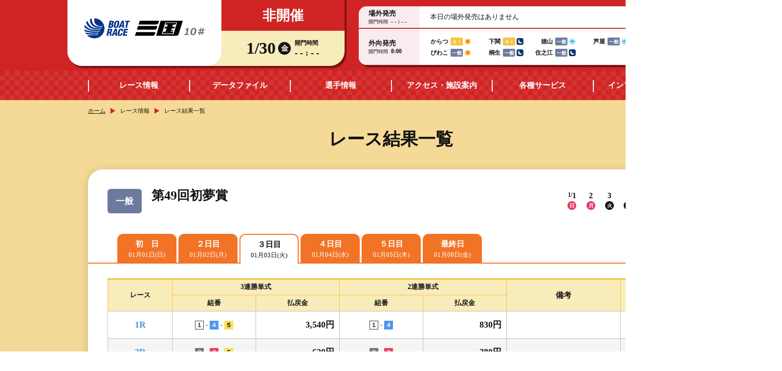

--- FILE ---
content_type: text/html; charset=UTF-8
request_url: https://www.boatrace-mikuni.jp/modules/raceinfo/?page=index_resultlist&resultday=20230103
body_size: 38277
content:


<!DOCTYPE html>
<html lang="ja">
	<head>
		<meta charset="UTF-8" />
				<!-- 20230925追加 -->
		<!-- Google Tag Manager -->
		<script>(function(w,d,s,l,i){w[l]=w[l]||[];w[l].push({'gtm.start':
		new Date().getTime(),event:'gtm.js'});var f=d.getElementsByTagName(s)[0],
		j=d.createElement(s),dl=l!='dataLayer'?'&l='+l:'';j.async=true;j.src=
		'https://www.googletagmanager.com/gtm.js?id='+i+dl;f.parentNode.insertBefore(j,f);
		})(window,document,'script','dataLayer','GTM-P8KDMD7');</script>
		<!-- End Google Tag Manager -->
		<!-- 20230925追加 -->

		<title>ボートレース三国 Official Site - レース結果一覧</title>
		<!-- <meta name="viewport" content="width=device-width,initial-scale=1"> -->
		<meta name="viewport" content="width=1600px">
		<meta name="description" content="BOAT RACE 三国公式サイト。レース情報から最新のトピックスまでファン必見の情報が満載です。" />
		<meta name="keywords" content="三国競艇,競艇,kyotei,kyoutei,競艇場,boatrace,boat,ボートレース三国,ボートレース,三国,ボートレース場,福井" />

		<meta name="author" content="BoatRace Mikuni" lang="ja" />
		<meta name="copyright" content="© BOATRACE MIKUNI. All rights reserved." />
		<meta name="robots" content="INDEX,FOLLOW" />
		<meta http-equiv="X-UA-Compatible" content="IE=edge,chrome=1" />
		<meta name="format-detection" content="telephone=no" />

		<link rel="shortcut icon" type="image/x-icon" href="/favicon.ico" />
		<link rel="shortcut icon" type="image/x-icon" href="/apple-touch-icon.png" />
		
		<link rel="stylesheet" href="/common_layout/css/color.css?ver=1.0.16">
		<link rel="stylesheet" href="/common_layout/css/font.css?ver=1.0.16">
		<link rel="stylesheet" href="/resources/assets/css/reset.css?ver=1.0.16">
		<link rel="stylesheet" href="/resources/assets/css/common_parts.css?ver=1.0.16">
		<link rel="stylesheet" href="/resources/assets/css/common10.css?ver=1.0.16">
		<link rel="stylesheet" href="/resources/assets/css/main.min.css?ver=1.0.16">
		  <link rel="stylesheet" href="/modules/raceinfo/css/resultlist.css?ver=1.0.16">		
		<script src="/resources/assets/js/jquery-3.6.0.min.js"></script>
		<script src="/resources/assets/js/common10.js?ver=1.0.1"></script>
		<script src="/resources/assets/js/slick.js?ver=1.0.1"></script>
		
	</head>

	<body class="race-open body_raceinfo_resultlist">
		<!-- 20230925追加 -->
		<!-- Google Tag Manager (noscript) -->
		<noscript><iframe src='https://www.googletagmanager.com/ns.html?id=GTM-P8KDMD7'height='0' width='0' style='display:none;visibility:hidden'></iframe></noscript>
		<!-- End Google Tag Manager (noscript) -->
		<!-- 20230925追加 -->

		<!-- ▼▼▼ コンテンツのヘッダー(共通部分) ▼▼▼ -->
		<header class="w_fill">
			<div class="c_header_info_wrapper">
				<div class="c_header_info w_content">
					<div class="c_header_left_block state-close">
						<!-- ★★★ ヘッダLogo ★★★ -->
													<div class="c_header_jo_logo"><a class="header_jo_logo" href="/"><img src="/cdn/pc/images/common/img_logo_header.png" alt="BOATRACE 三国"></a>BOATRACE 三国</div>
												<!-- ★★★ 今日の日付と開催状況 ★★★ -->
						<div class="c_header_dateinfo">
							<div class="c_header_dateinfo_state">非開催</div>
							<div class="c_header_dateinfo_block"><div class="c_header_date"  ><span class="item_date">1/30</span><span class="item_weekday days-state-5">金</span></div><div class="c_header_kaimon"><span class="kaimon_ttl">開門時間</span><span class="kaimon_time">- - : - -</span></div></div>
													</div>
					</div>

					<div class="c_header_right_block">
					<!-- ★★★ 発売情報 ★★★ -->
					
<!-- ▼▼▼ 発売エリアレイアウト生成 ▼▼▼ -->
<div class="c_header_hatsubai">
    <div class="hatsubai_block jogai">
        <div class="hatsubai_header">
            <span class="item_title">場外発売</span>
            <div class="item_kaimon">開門時間<span class="item_time">- - : - -</span></div>
        </div>
        <div class="hatsubai_data">
            <ul class="hatsubai_data_list">
                <li class="__nodata">本日の場外発売はありません</li>            </ul>
        </div>
    </div>
    <div class="hatsubai_block sotomuke">
        <div class="hatsubai_header">
            <span class="item_title">外向発売</span>
            <div class="item_kaimon">開門時間<span class="item_time">8:00</span></div>
        </div>
        <div class="hatsubai_data">
            <ul class="hatsubai_data_list">
                			<li>
                <span class="item_jo">からつ</span>
                <span class="par-ico_grade col-G1">ＧⅠ</span>
				<i class='mark is-day'></i>
				
			</li>			<li>
                <span class="item_jo">下関</span>
                <span class="par-ico_grade col-G1">ＧⅠ</span>
				<i class='mark is-nighter'></i>
				
			</li>			<li>
                <span class="item_jo">徳山</span>
                <span class="par-ico_grade col-IP">一般</span>
				<i class='mark is-morning'></i>
				
			</li>			<li>
                <span class="item_jo">芦屋</span>
                <span class="par-ico_grade col-IP">一般</span>
				<i class='mark is-morning'></i>
				
			</li>			<li>
                <span class="item_jo">浜名湖</span>
                <span class="par-ico_grade col-IP">一般</span>
				<i class='mark is-day'></i>
				<i class='mark is-lady'></i>
			</li>			<li>
                <span class="item_jo">びわこ</span>
                <span class="par-ico_grade col-IP">一般</span>
				<i class='mark is-day'></i>
				
			</li>			<li>
                <span class="item_jo">桐生</span>
                <span class="par-ico_grade col-IP">一般</span>
				<i class='mark is-nighter'></i>
				
			</li>			<li>
                <span class="item_jo">住之江</span>
                <span class="par-ico_grade col-IP">一般</span>
				<i class='mark is-nighter'></i>
				
			</li>            </ul>
        </div>
    </div>
</div>
<!-- ▲▲▲ 発売エリアレイアウト生成 ▲▲▲ -->					</div>
				</div>
			</div>
			<!-- ★★★ ヘッダーメニュー ★★★ -->
			<div class="w_fill c_header_menu">
				<div  class="w_content">
					<div class="c_header_menu_wrapper">
						<div class="c_header_menu_main_block"> 
<div class="ctg_menu_title_wrapper"><span class="ctg_menu_title">レース情報</span></div> 
<div class="header_menu_list header_menu_raceinfo"> 
<ul class="ctg_raceinfo"> 
<li><a href="/modules/cal/">開催日程</a></li> 
<li><a href="/modules/raceinfo/">シリーズインデックス</a></li> 
<li><a href="/modules/raceinfo/?page=index_assen">出場予定選手データ</a></li> 
<li><a href="/modules/raceinfo/?page=index_tenbo">レース展望</a></li> 
<li><a href="/modules/raceinfo/?page=index_raceindex">レース一覧</a></li> 
<li><a href="/modules/raceinfo/?page=index_resultlist">レース結果一覧</a></li> 
<li><a href="/modules/raceinfo/?page=index_pdf">出走表・前日予想PDF</a></li> 
<li><a href="/modules/raceinfo/?page=index_timerank">モーター抽選結果・<br>前検タイムランキング</a></li> 
<li><a href="/modules/raceinfo/?page=index_tokutenrank">得点率ランキング</a></li> 
<li><a href="/modules/raceinfo/?page=index_racecourse">進入コース別選手成績</a></li> 
<li><a href="/modules/raceinfo/?page=index_konsetsu">今節の進入コース別成績・<br>決まり手</a></li> 
<li><a href="http://www.mikuniks-web.jp/races/" rel="noopener" target="_blank">三国専属記者の<br>直前予想</a></li> 
</ul> 
<div class="header_menu_list_boat"></div> 
</div> 
</div> 
<div class="c_header_menu_main_block"> 
<div class="ctg_menu_title_wrapper"><span class="ctg_menu_title">データファイル</span></div> 
<div class="header_menu_list header_menu_datafile"> 
<ul class="ctg_datafile"> 
<li><a href="/modules/datafile/">モーターデータ</a></li> 
<li><a href="/modules/datafile/?page=index_boat">ボートデータ</a></li> 
<li><a href="/modules/datafile/?page=index_deme">出目データ・<br>高配当ランキング</a></li> 
<li><a href="/modules/datafile/?page=index_suimen">水面特性・<br>進入コース別情報</a></li> 
<li><a href="/modules/datafile/?page=index_kikaku">企画レース</a></li> 
</ul> 
<div class="header_menu_list_boat"></div> 
</div> 
</div> 
<div class="c_header_menu_main_block"> 
<div class="ctg_menu_title_wrapper"><span class="ctg_menu_title">選手情報</span></div> 
<div class="header_menu_list header_menu_racers"> 
<ul class="ctg_racers"> 
<li><a href="/modules/racers/">福井支部選手一覧</a></li> 
<li><a href="/modules/racers/?page=index_shibu_winner">福井支部選手優勝実績</a></li> 
<li><a href="/modules/racers/?page=index_youngracer">ヤングレーサー</a></li> 
<li><a href="/modules/racers/?page=index_syokin">賞金ランキング</a></li> 
<li><a href="https://www.boatrace.jp/owpc/pc/data/racersearch/index" rel="noopener" target="_blank">選手検索</a></li> 
</ul> 
<div class="header_menu_list_boat"></div> 
</div> 
</div> 
<div class="c_header_menu_main_block"> 
<div class="ctg_menu_title_wrapper"><span class="ctg_menu_title">アクセス・施設案内</span></div> 
<div class="header_menu_list header_menu_access"> 
<ul class="ctg_access"> 
<li><a href="/modules/access/">所在地・アクセス</a></li> 
<li><a href="/modules/access/?page=index_facility">施設案内</a></li> 
<li><a href="/modules/access/?page=index_enjoy_boatrace">ボートレースの楽しみ方</a></li> 
<li><a href="/modules/access/?page=index_dining">食堂紹介</a></li> 
<li><a href="/modules/access/?page=index_mikuni_guide">ボートレース三国 周辺ガイド</a></li> 
<li><a href="/modules/access/?page=index_kaniaruki">ちょこっと「かに歩き」</a></li> 
</ul> 
<div class="header_menu_list_boat"></div> 
</div> 
</div> 
<div class="c_header_menu_main_block"> 
<div class="ctg_menu_title_wrapper"><span class="ctg_menu_title">各種サービス</span></div> 
<div class="header_menu_list header_menu_service"> 
<ul class="ctg_service"> 
<li><a href="/modules/service/">三国ボートポイントカード</a></li> 
<li><a href="https://www.mikuniks.co.jp/" rel="noopener" target="_blank">電話投票キャンペーン</a></li> 
<li><a href="/modules/service/?page=index_telservice">テレフォンサービス</a></li> 
<li><a href="/modules/entry/magazine/">メールマガジン</a></li> 
<li><a href="/modules/news/?page=index_event">イベント・ファンサービス</a></li> 
<li><a href="/modules/service/?page=index_faq">よくある質問</a></li> 
</ul> 
<div class="header_menu_list_boat"></div> 
</div> 
</div> 
<div class="c_header_menu_main_block"> 
<div class="ctg_menu_title_wrapper"><span class="ctg_menu_title link_menu"><a href="/modules/news/">インフォメーション</a></span></div> 
</div> <!-- ◀◀◀ ヘッダーメニューを表示します(共通部分) -->
					</div>
				</div>
			</div>
		</header>
		<!-- ▲▲▲ コンテンツのヘッダー(共通部分) ▲▲▲ -->


		<!-- ▼▼▼ メインコンテンツ ▼▼▼ -->
		<div id="maincontainer" class="w_fill second_page_container">
			<div class="maincontainer_wrapper">
				<!-- ここからパンくず ▶▶▶ -->
									<div class="breadcrumbs">
						<ul class="w_content"><li class="pankuzu_li"><a href="/" alt="ホームを開く">ホーム</a></li><li class="pankuzu_li">レース情報</li><li>レース結果一覧</li></ul>
					</div>
					<div class="c_second_page_title"><h1 class="second_page_title">レース結果一覧</h1></div>									<main>

<div id="com_content_wrapper" class="w_content">
    <div class="com_content w_content">
                    <div class="par-racetitle_group type_3">
                <div class="par-title_wrapper">
                    <span class="par-icon_area"><span class="par-ico_grade col-IP ">一般</span></span>
                    <h2 class="par-racetitle">第49回初夢賞</h2>
                </div>
                <div class="par-racedays_wrapper">
                    <dl class="racedays_group"><dd class="day  has_month"><span class="date_wrapper"><span class="item_month">1/</span><span class="item_day">1</span></span><span class="weekday days-state-0">日</span></dd><dd class="day "><span class="date_wrapper"><span class="item_day">2</span></span><span class="weekday days-state-0">月</span></dd><dd class="day "><span class="date_wrapper"><span class="item_day">3</span></span><span class="weekday days-state-2">火</span></dd><dd class="day "><span class="date_wrapper"><span class="item_day">4</span></span><span class="weekday days-state-3">水</span></dd><dd class="day "><span class="date_wrapper"><span class="item_day">5</span></span><span class="weekday days-state-4">木</span></dd><dd class="day "><span class="date_wrapper"><span class="item_day">6</span></span><span class="weekday days-state-5">金</span></dd></dl>
                </div>
            </div>        <div class="com_content_inner">
            <div class="category_resultlist">
                    <!-- 開催日程タブ -->
    <ul class='par-tab01'><!----><li class='par-tab_li '><a class='par-tab_item' href='./?page=index_resultlist&resultday=20230101'><div class='par-tab_item_cell'><p class='item_day'>初　日</p><p class='item_date'>01月01日(日)</p></div></a></li><!----><li class='par-tab_li '><a class='par-tab_item' href='./?page=index_resultlist&resultday=20230102'><div class='par-tab_item_cell'><p class='item_day'>２日目</p><p class='item_date'>01月02日(月)</p></div></a></li><!----><li class='par-tab_li selected'><a class='par-tab_item' href='./?page=index_resultlist&resultday=20230103'><div class='par-tab_item_cell'><p class='item_day'>３日目</p><p class='item_date'>01月03日(火)</p></div></a></li><!----><li class='par-tab_li '><a class='par-tab_item' href='./?page=index_resultlist&resultday=20230104'><div class='par-tab_item_cell'><p class='item_day'>４日目</p><p class='item_date'>01月04日(水)</p></div></a></li><!----><li class='par-tab_li '><a class='par-tab_item' href='./?page=index_resultlist&resultday=20230105'><div class='par-tab_item_cell'><p class='item_day'>５日目</p><p class='item_date'>01月05日(木)</p></div></a></li><!----><li class='par-tab_li '><a class='par-tab_item' href='./?page=index_resultlist&resultday=20230106'><div class='par-tab_item_cell'><p class='item_day'>最終日</p><p class='item_date'>01月06日(金)</p></div></a></li><!----></ul>

    <!-- 結果一覧テーブル -->
    <div class='resultlist_tbl com-container'>
        <table class='par-table01 group'>
                <thead>
                    <tr>
                        <th class='col1' rowspan='2'>レース</th>
                        <th class='col2-3 has-colspan' colspan='2'>3連勝単式</th>
                        <th class='col4-5 has-colspan' colspan='2'>2連勝単式</th>
                        <th class='col6' rowspan='2'>備考</th>
                        <th class='col7' rowspan='2'>リプレイ</th>
                    </tr>
                    <tr class='sub-head'>
                        <th class='col2'>組番</th>
                        <th class='col3'>払戻金</th>
                        <th class='col4'>組番</th>
                        <th class='col5'>払戻金</th>
                    </tr>
                </thead>
                <tbody>                                <tr>
                                    <td class="col1" rowspan="1"><a href='https://www.boatrace.jp/owpc/pc/race/raceresult?rno=01&jcd=10&hd=20230103' class='par-link01' target='_blank'>1R</a></td>
                                    <td class="col2" rowspan=""><span class='par-icon_num col-num_1'>１</span><span class='par-icon_mark __hyphen'>-</span><span class='par-icon_num col-num_4'>４</span><span class='par-icon_mark __hyphen'>-</span><span class='par-icon_num col-num_5'>５</span></td><td class="col3" rowspan="">3,540<span class='pay'>円</span></td><td class="col2" rowspan=""><span class='par-icon_num col-num_1'>１</span><span class='par-icon_mark __hyphen'>-</span><span class='par-icon_num col-num_4'>４</span></td><td class="col3" rowspan="">830<span class='pay'>円</span></td>
                                    <td class="col6" rowspan="1"></td>
                                    <td class="col7" rowspan="1"><a href="javascript:void(0)" class="replay_link" onclick="window.open('https://livebb.jlc.ne.jp/bb_top/new_bb/index.php?tpl=10&ymd=2023-01-03&jyo=10&race=01&md=V','null','width=1020, height=688, resizable=yes');"></a></td>
                                </tr></tbody><tbody>                                <tr>
                                    <td class="col1" rowspan="1"><a href='https://www.boatrace.jp/owpc/pc/race/raceresult?rno=02&jcd=10&hd=20230103' class='par-link01' target='_blank'>2R</a></td>
                                    <td class="col2" rowspan=""><span class='par-icon_num col-num_2'>２</span><span class='par-icon_mark __hyphen'>-</span><span class='par-icon_num col-num_3'>３</span><span class='par-icon_mark __hyphen'>-</span><span class='par-icon_num col-num_5'>５</span></td><td class="col3" rowspan="">620<span class='pay'>円</span></td><td class="col2" rowspan=""><span class='par-icon_num col-num_2'>２</span><span class='par-icon_mark __hyphen'>-</span><span class='par-icon_num col-num_3'>３</span></td><td class="col3" rowspan="">380<span class='pay'>円</span></td>
                                    <td class="col6" rowspan="1"></td>
                                    <td class="col7" rowspan="1"><a href="javascript:void(0)" class="replay_link" onclick="window.open('https://livebb.jlc.ne.jp/bb_top/new_bb/index.php?tpl=10&ymd=2023-01-03&jyo=10&race=02&md=V','null','width=1020, height=688, resizable=yes');"></a></td>
                                </tr></tbody><tbody>                                <tr>
                                    <td class="col1" rowspan="1"><a href='https://www.boatrace.jp/owpc/pc/race/raceresult?rno=03&jcd=10&hd=20230103' class='par-link01' target='_blank'>3R</a></td>
                                    <td class="col2" rowspan=""><span class='par-icon_num col-num_3'>３</span><span class='par-icon_mark __hyphen'>-</span><span class='par-icon_num col-num_6'>６</span><span class='par-icon_mark __hyphen'>-</span><span class='par-icon_num col-num_1'>１</span></td><td class="col3" rowspan="">5,690<span class='pay'>円</span></td><td class="col2" rowspan=""><span class='par-icon_num col-num_3'>３</span><span class='par-icon_mark __hyphen'>-</span><span class='par-icon_num col-num_6'>６</span></td><td class="col3" rowspan="">1,670<span class='pay'>円</span></td>
                                    <td class="col6" rowspan="1"></td>
                                    <td class="col7" rowspan="1"><a href="javascript:void(0)" class="replay_link" onclick="window.open('https://livebb.jlc.ne.jp/bb_top/new_bb/index.php?tpl=10&ymd=2023-01-03&jyo=10&race=03&md=V','null','width=1020, height=688, resizable=yes');"></a></td>
                                </tr></tbody><tbody>                                <tr>
                                    <td class="col1" rowspan="1"><a href='https://www.boatrace.jp/owpc/pc/race/raceresult?rno=04&jcd=10&hd=20230103' class='par-link01' target='_blank'>4R</a></td>
                                    <td class="col2" rowspan=""><span class='par-icon_num col-num_3'>３</span><span class='par-icon_mark __hyphen'>-</span><span class='par-icon_num col-num_2'>２</span><span class='par-icon_mark __hyphen'>-</span><span class='par-icon_num col-num_4'>４</span></td><td class="col3 u-accent" rowspan="">19,080<span class='pay'>円</span></td><td class="col2" rowspan=""><span class='par-icon_num col-num_3'>３</span><span class='par-icon_mark __hyphen'>-</span><span class='par-icon_num col-num_2'>２</span></td><td class="col3" rowspan="">2,380<span class='pay'>円</span></td>
                                    <td class="col6" rowspan="1"></td>
                                    <td class="col7" rowspan="1"><a href="javascript:void(0)" class="replay_link" onclick="window.open('https://livebb.jlc.ne.jp/bb_top/new_bb/index.php?tpl=10&ymd=2023-01-03&jyo=10&race=04&md=V','null','width=1020, height=688, resizable=yes');"></a></td>
                                </tr></tbody><tbody>                                <tr>
                                    <td class="col1" rowspan="1"><a href='https://www.boatrace.jp/owpc/pc/race/raceresult?rno=05&jcd=10&hd=20230103' class='par-link01' target='_blank'>5R</a></td>
                                    <td class="col2" rowspan=""><span class='par-icon_num col-num_1'>１</span><span class='par-icon_mark __hyphen'>-</span><span class='par-icon_num col-num_3'>３</span><span class='par-icon_mark __hyphen'>-</span><span class='par-icon_num col-num_2'>２</span></td><td class="col3" rowspan="">450<span class='pay'>円</span></td><td class="col2" rowspan=""><span class='par-icon_num col-num_1'>１</span><span class='par-icon_mark __hyphen'>-</span><span class='par-icon_num col-num_3'>３</span></td><td class="col3" rowspan="">260<span class='pay'>円</span></td>
                                    <td class="col6" rowspan="1"></td>
                                    <td class="col7" rowspan="1"><a href="javascript:void(0)" class="replay_link" onclick="window.open('https://livebb.jlc.ne.jp/bb_top/new_bb/index.php?tpl=10&ymd=2023-01-03&jyo=10&race=05&md=V','null','width=1020, height=688, resizable=yes');"></a></td>
                                </tr></tbody><tbody>                                <tr>
                                    <td class="col1" rowspan="1"><a href='https://www.boatrace.jp/owpc/pc/race/raceresult?rno=06&jcd=10&hd=20230103' class='par-link01' target='_blank'>6R</a></td>
                                    <td class="col2" rowspan=""><span class='par-icon_num col-num_6'>６</span><span class='par-icon_mark __hyphen'>-</span><span class='par-icon_num col-num_3'>３</span><span class='par-icon_mark __hyphen'>-</span><span class='par-icon_num col-num_1'>１</span></td><td class="col3" rowspan="">1,470<span class='pay'>円</span></td><td class="col2" rowspan=""><span class='par-icon_num col-num_6'>６</span><span class='par-icon_mark __hyphen'>-</span><span class='par-icon_num col-num_3'>３</span></td><td class="col3" rowspan="">860<span class='pay'>円</span></td>
                                    <td class="col6" rowspan="1"></td>
                                    <td class="col7" rowspan="1"><a href="javascript:void(0)" class="replay_link" onclick="window.open('https://livebb.jlc.ne.jp/bb_top/new_bb/index.php?tpl=10&ymd=2023-01-03&jyo=10&race=06&md=V','null','width=1020, height=688, resizable=yes');"></a></td>
                                </tr></tbody><tbody>                                <tr>
                                    <td class="col1" rowspan="1"><a href='https://www.boatrace.jp/owpc/pc/race/raceresult?rno=07&jcd=10&hd=20230103' class='par-link01' target='_blank'>7R</a></td>
                                    <td class="col2" rowspan=""><span class='par-icon_num col-num_3'>３</span><span class='par-icon_mark __hyphen'>-</span><span class='par-icon_num col-num_5'>５</span><span class='par-icon_mark __hyphen'>-</span><span class='par-icon_num col-num_1'>１</span></td><td class="col3" rowspan="">2,530<span class='pay'>円</span></td><td class="col2" rowspan=""><span class='par-icon_num col-num_3'>３</span><span class='par-icon_mark __hyphen'>-</span><span class='par-icon_num col-num_5'>５</span></td><td class="col3" rowspan="">820<span class='pay'>円</span></td>
                                    <td class="col6" rowspan="1"></td>
                                    <td class="col7" rowspan="1"><a href="javascript:void(0)" class="replay_link" onclick="window.open('https://livebb.jlc.ne.jp/bb_top/new_bb/index.php?tpl=10&ymd=2023-01-03&jyo=10&race=07&md=V','null','width=1020, height=688, resizable=yes');"></a></td>
                                </tr></tbody><tbody>                                <tr>
                                    <td class="col1" rowspan="1"><a href='https://www.boatrace.jp/owpc/pc/race/raceresult?rno=08&jcd=10&hd=20230103' class='par-link01' target='_blank'>8R</a></td>
                                    <td class="col2" rowspan=""><span class='par-icon_num col-num_2'>２</span><span class='par-icon_mark __hyphen'>-</span><span class='par-icon_num col-num_3'>３</span><span class='par-icon_mark __hyphen'>-</span><span class='par-icon_num col-num_5'>５</span></td><td class="col3" rowspan="">950<span class='pay'>円</span></td><td class="col2" rowspan=""><span class='par-icon_num col-num_2'>２</span><span class='par-icon_mark __hyphen'>-</span><span class='par-icon_num col-num_3'>３</span></td><td class="col3" rowspan="">390<span class='pay'>円</span></td>
                                    <td class="col6" rowspan="1"></td>
                                    <td class="col7" rowspan="1"><a href="javascript:void(0)" class="replay_link" onclick="window.open('https://livebb.jlc.ne.jp/bb_top/new_bb/index.php?tpl=10&ymd=2023-01-03&jyo=10&race=08&md=V','null','width=1020, height=688, resizable=yes');"></a></td>
                                </tr></tbody><tbody>                                <tr>
                                    <td class="col1" rowspan="1"><a href='https://www.boatrace.jp/owpc/pc/race/raceresult?rno=09&jcd=10&hd=20230103' class='par-link01' target='_blank'>9R</a></td>
                                    <td class="col2" rowspan=""><span class='par-icon_num col-num_4'>４</span><span class='par-icon_mark __hyphen'>-</span><span class='par-icon_num col-num_5'>５</span><span class='par-icon_mark __hyphen'>-</span><span class='par-icon_num col-num_1'>１</span></td><td class="col3" rowspan="">820<span class='pay'>円</span></td><td class="col2" rowspan=""><span class='par-icon_num col-num_4'>４</span><span class='par-icon_mark __hyphen'>-</span><span class='par-icon_num col-num_5'>５</span></td><td class="col3" rowspan="">440<span class='pay'>円</span></td>
                                    <td class="col6" rowspan="1"></td>
                                    <td class="col7" rowspan="1"><a href="javascript:void(0)" class="replay_link" onclick="window.open('https://livebb.jlc.ne.jp/bb_top/new_bb/index.php?tpl=10&ymd=2023-01-03&jyo=10&race=09&md=V','null','width=1020, height=688, resizable=yes');"></a></td>
                                </tr></tbody><tbody>                                <tr>
                                    <td class="col1" rowspan="1"><a href='https://www.boatrace.jp/owpc/pc/race/raceresult?rno=10&jcd=10&hd=20230103' class='par-link01' target='_blank'>10R</a></td>
                                    <td class="col2" rowspan=""><span class='par-icon_num col-num_3'>３</span><span class='par-icon_mark __hyphen'>-</span><span class='par-icon_num col-num_5'>５</span><span class='par-icon_mark __hyphen'>-</span><span class='par-icon_num col-num_1'>１</span></td><td class="col3" rowspan="">5,600<span class='pay'>円</span></td><td class="col2" rowspan=""><span class='par-icon_num col-num_3'>３</span><span class='par-icon_mark __hyphen'>-</span><span class='par-icon_num col-num_5'>５</span></td><td class="col3" rowspan="">1,950<span class='pay'>円</span></td>
                                    <td class="col6" rowspan="1"></td>
                                    <td class="col7" rowspan="1"><a href="javascript:void(0)" class="replay_link" onclick="window.open('https://livebb.jlc.ne.jp/bb_top/new_bb/index.php?tpl=10&ymd=2023-01-03&jyo=10&race=10&md=V','null','width=1020, height=688, resizable=yes');"></a></td>
                                </tr></tbody><tbody>                                <tr>
                                    <td class="col1" rowspan="1"><a href='https://www.boatrace.jp/owpc/pc/race/raceresult?rno=11&jcd=10&hd=20230103' class='par-link01' target='_blank'>11R</a></td>
                                    <td class="col2" rowspan=""><span class='par-icon_num col-num_1'>１</span><span class='par-icon_mark __hyphen'>-</span><span class='par-icon_num col-num_4'>４</span><span class='par-icon_mark __hyphen'>-</span><span class='par-icon_num col-num_6'>６</span></td><td class="col3" rowspan="">1,790<span class='pay'>円</span></td><td class="col2" rowspan=""><span class='par-icon_num col-num_1'>１</span><span class='par-icon_mark __hyphen'>-</span><span class='par-icon_num col-num_4'>４</span></td><td class="col3" rowspan="">470<span class='pay'>円</span></td>
                                    <td class="col6" rowspan="1"></td>
                                    <td class="col7" rowspan="1"><a href="javascript:void(0)" class="replay_link" onclick="window.open('https://livebb.jlc.ne.jp/bb_top/new_bb/index.php?tpl=10&ymd=2023-01-03&jyo=10&race=11&md=V','null','width=1020, height=688, resizable=yes');"></a></td>
                                </tr></tbody><tbody>                                <tr>
                                    <td class="col1" rowspan="1"><a href='https://www.boatrace.jp/owpc/pc/race/raceresult?rno=12&jcd=10&hd=20230103' class='par-link01' target='_blank'>12R</a></td>
                                    <td class="col2" rowspan=""><span class='par-icon_num col-num_1'>１</span><span class='par-icon_mark __hyphen'>-</span><span class='par-icon_num col-num_3'>３</span><span class='par-icon_mark __hyphen'>-</span><span class='par-icon_num col-num_6'>６</span></td><td class="col3" rowspan="">1,490<span class='pay'>円</span></td><td class="col2" rowspan=""><span class='par-icon_num col-num_1'>１</span><span class='par-icon_mark __hyphen'>-</span><span class='par-icon_num col-num_3'>３</span></td><td class="col3" rowspan="">520<span class='pay'>円</span></td>
                                    <td class="col6" rowspan="1"></td>
                                    <td class="col7" rowspan="1"><a href="javascript:void(0)" class="replay_link" onclick="window.open('https://livebb.jlc.ne.jp/bb_top/new_bb/index.php?tpl=10&ymd=2023-01-03&jyo=10&race=12&md=V','null','width=1020, height=688, resizable=yes');"></a></td>
                                </tr></tbody>
            </table>
    </div>
    <!-- 戻るボタン -->
    <div class="return-button">
        <a class="par-btn01 left-arrow" href="./">
            <span>シリーズインデックスへ戻る</span>
        </a>
    </div>            </div>
        </div>
    </div>
</div>
				</main>
			</div>
		</div>
		<!-- ▲▲▲ メインコンテンツ ▲▲▲ -->

		<!-- ▼▼▼ コンテンツのフッター(共通部分) ▼▼▼ -->
		<footer class="w_fill">			
			<div class="c_footer_menu w_fill">
				<div class="w_content">
					<div class="c_footer_menu_jotitle"><img src="/cdn/pc/images/common/img_logo_footer.png" alt="BOAT RACE 三国"></div>
					<div class="c_footer_global_menu">
						<nav class="c_footer_menu_main">
							<div class="c_footer_menu_main_block"> 
<div class="ctg_menu_title_wrapper"><span class="ctg_menu_title">レース情報</span></div> 
<ul class="ctg_raceinfo"> 
<li><a href="/modules/cal/">開催日程</a></li> 
<li><a href="/modules/raceinfo/">シリーズインデックス</a></li> 
<li><a href="/modules/raceinfo/?page=index_assen">出場予定選手データ</a></li> 
<li><a href="/modules/raceinfo/?page=index_tenbo">レース展望</a></li> 
<li><a href="/modules/raceinfo/?page=index_raceindex">レース一覧</a></li> 
<li><a href="/modules/raceinfo/?page=index_resultlist">レース結果一覧</a></li> 
<li><a href="/modules/raceinfo/?page=index_pdf">出走表・前日予想PDF</a></li> 
<li><a href="/modules/raceinfo/?page=index_timerank">モーター抽選結果・前検タイムランキング</a></li> 
<li><a href="/modules/raceinfo/?page=index_tokutenrank">得点率ランキング</a></li> 
<li><a href="/modules/raceinfo/?page=index_racecourse">進入コース別選手成績</a></li> 
<li><a href="/modules/raceinfo/?page=index_konsetsu">今節の進入コース別成績・決まり手</a></li> 
<li><a href="http://www.mikuniks-web.jp/races/" rel="noopener" target="_blank">三国専属記者の直前予想</a></li> 
</ul> 
</div> 
<div class="c_footer_menu_main_block"> 
<div class="ctg_menu_title_wrapper"><span class="ctg_menu_title">データファイル</span></div> 
<ul class="ctg_datafile"> 
<li><a href="/modules/datafile/">モーターデータ</a></li> 
<li><a href="/modules/datafile/?page=index_boat">ボートデータ</a></li> 
<li><a href="/modules/datafile/?page=index_deme">出目データ・高配当ランキング</a></li> 
<li><a href="/modules/datafile/?page=index_suimen">水面特性・進入コース別情報</a></li> 
<li><a href="/modules/datafile/?page=index_kikaku">企画レース</a></li> 
</ul> 
</div> 
<div class="c_footer_menu_main_block"> 
<div class="ctg_menu_title_wrapper"><span class="ctg_menu_title">選手情報</span></div> 
<ul class="ctg_racers"> 
<li><a href="/modules/racers/">福井支部選手一覧</a></li> 
<li><a href="/modules/racers/?page=index_shibu_winner">福井支部選手優勝実績</a></li> 
<li><a href="/modules/racers/?page=index_youngracer">ヤングレーサー</a></li> 
<li><a href="/modules/racers/?page=index_syokin">賞金ランキング</a></li> 
<li><a href="https://www.boatrace.jp/owpc/pc/data/racersearch/index" rel="noopener" target="_blank">選手検索</a></li> 
</ul> 
</div> 
<div class="c_footer_menu_main_block"> 
<div class="ctg_menu_title_wrapper"><span class="ctg_menu_title">アクセス・施設案内</span></div> 
<ul class="ctg_access"> 
<li><a href="/modules/access/">所在地・アクセス</a></li> 
<li><a href="/modules/access/?page=index_facility">施設案内</a></li> 
<li><a href="/modules/access/?page=index_enjoy_boatrace">ボートレースの楽しみ方</a></li> 
<li><a href="/modules/access/?page=index_dining">食堂紹介</a></li> 
<li><a href="/modules/access/?page=index_mikuni_guide">ボートレース三国 周辺ガイド</a></li> 
<li><a href="/modules/access/?page=index_kaniaruki">ちょこっと「かに歩き」</a></li> 
</ul> 
</div> 
<div class="c_footer_menu_main_block"> 
<div class="ctg_menu_title_wrapper"><span class="ctg_menu_title">各種サービス</span></div> 
<ul class="ctg_service"> 
<li><a href="/modules/service/">三国ボートポイントカード</a></li> 
<li><a href="https://www.mikuniks.co.jp/" rel="noopener" target="_blank">電話投票キャンペーン</a></li> 
<li><a href="/modules/service/?page=index_telservice">テレフォンサービス</a></li> 
<li><a href="/modules/entry/magazine/">メールマガジン</a></li> 
<li><a href="/modules/news/?page=index_event">イベント・ファンサービス</a></li> 
<li><a href="/modules/service/?page=index_faq">よくある質問</a></li> 
</ul> 
</div> 
<div class="c_footer_menu_main_block"> 
<div class="ctg_menu_title_wrapper"><span class="ctg_menu_title link_menu"><a href="/modules/news/">インフォメーション</a></span></div> 
</div><!-- ◀◀◀ フッターメニューを表示します(共通部分) -->
						</nav>
					</div>
				</div>
			</div>
			<div class="c_footer_contactinfo w_fill">
				<div class="w_content c_footer_contactinfo_wrapper">
					<div class="c_footer_fansupport">
						<div class="fansupport_left">
							<p class="fansupport_txt">ボートレース三国　ファンサポートデスク</p>
							<div class="fansupport_contact">050-3499-0359</div>
						</div>
						<div class="fansupport_right">
							<table class="fansupport_time_table">
								<tr>
									<th class="col1" rowspan="2">受付時間</th>
									<td class="col2">モーニングレース開催日　<span class="txt_bold">午前8時から午後3時まで</span></td>
								</tr>
								<tr>
									<td class="col2">デイレース開催日　<span class="txt_bold">午前10時から午後5時まで</span></td>
								</tr>
							</table>
						</div>
					</div>
					<div class="c_footer_smartph">
						<span class="c_footer_smartph_txt">ボートレース三国<br>スマートフォンサイト</span>
						<span class="c_footer_smartph_qr"><img src="/cdn/pc/images/common/img_qrcode.png?ver=1.0.3" /></span>
					</div>
				</div>
			</div>
			<div class="c_footer_general w_fill">
				<div class="w_content c_footer_general_wrapper">
					<div class="c_footer_contact_btn"><a class="par-btn02" href="/modules/entry/contact/"><span>お問い合わせフォーム</span></a></div>
					<div class="c_footer_menu_other">
						<a class="c_footer_menu_other_link" href="/modules/other/">個人情報の取り扱いについて</a><!--
						--><a class="c_footer_menu_other_link" href="/modules/other/?page=index_sitemap">サイトマップ</a><!--
						--><a class="c_footer_menu_other_link" href="/modules/other/?page=index_kankyo">推奨環境</a>
					</div>
					<div class="c_footer_global_lang_menu">
						<dl class="language_list">
							<dt><img src="/cdn/pc/images/common/img_global.png" /></dt>
							<dd><a href="/modules/lang/">En</a></dd>
							<dd><a href="/modules/lang/?page=index_cchinese_sub">簡</a></dd>
							<dd><a href="/modules/lang/?page=index_tchinese_sub">繁</a></dd>
							<dd><a href="/modules/lang/?page=index_korean_sub">한</a></dd>
						</dl><!-- /.language_list -->
					</div>
					<div class="c_footer_copy">
						<!-- <address><span class="copy_mark">©︎</span> BOATRACE MIKUNI. All rights reserved.</address> -->
						<address>©︎ BOATRACE MIKUNI. All rights reserved.</address>
					</div>
				</div>
			</div>
			<div class='footer_scroll_top'><a id='js-scroll-top' class='item-scroll-top' href='javascript:void(0);'>TOP</a></div>
		</footer>
		<!-- ▲▲▲ コンテンツのフッター(共通部分) ▲▲▲ -->
	</body>
</html>

--- FILE ---
content_type: text/css
request_url: https://www.boatrace-mikuni.jp/common_layout/css/color.css?ver=1.0.16
body_size: 5002
content:
@charset "UTF-8";

/*******************************************/
/** PC・SP 共通カラー
/*******************************************/
:root {
  --red: #d02424;
  --orange: #f27d36; 
  --orange2: #f27326;
  --black: #121212; 
}


/**********************************
 艇のカラー
***********************************/
.tei_color1{background-color: #ffffff !important; color: #000000 !important;}
.tei_color2{background-color: #777777 !important; color: #ffffff !important;}
.tei_color3{background-color: #eb3c5e !important; color: #ffffff !important;}
.tei_color4{background-color: #4d97ef !important; color: #ffffff !important;}
.tei_color5{background-color: #f6e058 !important; color: #000000 !important;}
.tei_color6{background-color: #55bc42 !important; color: #ffffff !important;}

/**********************************
 艇のサブカラー
***********************************/
.tei_sub_color1{background-color: #ffffff !important;}
.tei_sub_color2{background-color: #eeeeee !important;}
.tei_sub_color3{background-color: #fce5e8 !important;}
.tei_sub_color4{background-color: #e7f1f8 !important;}
.tei_sub_color5{background-color: #fdf3ca !important;}
.tei_sub_color6{background-color: #eaf7dd !important;}

/**********************************
 買い目カラー
***********************************/
.col-num_1,
.ico_num.num1,
.ico_num.imp-num1{ /* 1 */
	background-color: #ffffff;
	color: #2b2829;
	border: 1px solid #333333;
}
.col-num_2,
.ico_num.num2,
.ico_num.imp-num2{ /* 2 */
	background-color: #777777;
	color: #ffffff;
	border: 1px solid #777777;
}
.col-num_3,
.ico_num.num3,
.ico_num.imp-num3{ /* 3 */
	background-color: #eb3c5e;
	color: #ffffff;
	border: 1px solid #eb3c5e;
}
.col-num_4,
.ico_num.num4,
.ico_num.imp-num4{ /* 4 */
	background-color: #4d97ef;
	color: #ffffff;
	border: 1px solid #4d97ef;
}
.col-num_5,
.ico_num.num5,
.ico_num.imp-num5{ /* 5 */
	background-color: #f6e058;
	color: #000000;
	border: 1px solid #f6e058;
}
.col-num_6,
.ico_num.num6,
.ico_num.imp-num6{ /* 6 */
	background-color: #55bc42;
	color: #ffffff;
	border: 1px solid #55bc42;
}

/**********************************
 グレードアイコン
***********************************/
.col-SG, .col-sg, .par-ico_grade.col-SG, .par-ico_grade.col-sg, .ico-grade.SG, .ico-grade.sg, .com-grade.sg, .com-grade.SG, .ico-grade02.SG, .grade-color_sg, .grade-before_sg:before{background-color: #ef0780 !important;color: #ffffff;}
.col-G1, .col-g1, .par-ico_grade.col-G1, .par-ico_grade.col-g1, .ico-grade.G1, .ico-grade.g1, .com-grade.g1, .com-grade.G1, .ico-grade02.G1, .grade-color_g1, .grade-before_g1:before{background-color: #f5c33c !important;color: #ffffff;}
.col-G2, .col-g2, .par-ico_grade.col-G2, .par-ico_grade.col-g2, .ico-grade.G2, .ico-grade.g2, .com-grade.g2, .com-grade.G2, .ico-grade02.G2, .grade-color_g2, .grade-before_g2:before{background-color: #00b267 !important;color: #ffffff;}
.col-G3, .col-g3, .par-ico_grade.col-G3, .par-ico_grade.col-g3, .ico-grade.G3, .ico-grade.g3, .com-grade.g3, .com-grade.G3, .ico-grade02.G3, .grade-color_g3, .grade-before_g3:before{background-color: #2166d5 !important;color: #ffffff;}
.col-IP, .col-ip, .par-ico_grade.col-IP, .par-ico_grade.col-ip, .ico-grade.IP, .ico-grade.ip, .com-grade.ip, .com-grade.IP, .ico-grade02.IP, .grade-color_ip, .grade-before_ip:before{background-color: #6c7a9d !important;color: #ffffff;}


/**********************************
 N日目の背景色
***********************************/
.color-day  {background-color: #ffe477;}

/**********************************
 中止など alert時の色
***********************************/
/* 背景色 */
.bg-color-alert{
	background-color: #e60617 !important;
	color: #ffffff;
}

/* 赤いテキスト */
.u-accent {
	color: #d02424 !important;
}

/**********************************
 曜日の色
***********************************/
/* font color */
/* 平日 */
.font-days-state
{color: #000000;}
/* 土曜日 */
.font-days-state-6,
.font-days-state[data-day="6"]
{color: #4595d5 !important;}
/* 日曜日 */
.font-days-state-0,
.font-days-state[data-day="0"],
.font-days-state[data-day="7"]/*祝日番号*/
{color: #e24d4f !important;}

/* background color */
/* 平日 */
.days-state
{background-color: #121212;}
/* 土曜日 */
.days-state-6,
.days-state[data-day="6"]
{background-color: #43add1 !important; color: #ffffff;}
/* 日曜日 */
.days-state-0,
.days-state[data-day="0"],
.days-state[data-day="7"]/*祝日番号*/
{background-color: #e63862 !important; color: #ffffff;}

/***********************************
 新着情報 NEW 重要事項 INFO UP EVENT
***********************************/
.col-tag_new{background-color: #e60617;color: #ffffff;}
.col-tag_important{background-color: #f0cf4c;color: #121212;}
.col-tag_event{background-color: #e3e3e3;color: #121212;}
.col-tag_racer{background-color: #e3e3e3;color: #121212;}
.col-tag_fanservice{background-color: #e3e3e3;color: #121212;}

/***********************************
 級別アイコン背景
***********************************/
.col-kyu_A1{background-color: #bf282e !important;}
.col-kyu_A2{background-color: #f4a01c !important;}
.col-kyu_B1{background-color: #71a7ff !important;}
.col-kyu_B2{background-color: #19b78c !important;}

--- FILE ---
content_type: text/css
request_url: https://www.boatrace-mikuni.jp/resources/assets/css/reset.css?ver=1.0.16
body_size: 809
content:
@charset "utf-8";

*{-webkit-tap-highlight-color:rgba(0,0,0,0);outline: none;}

html, body, main, p, div, table, td, th, span, h1, h2, h3, h4, h5, h6, ul, ol, li, img, a, a img, canvas, pre, header, footer, section, article, address{
	margin:0;padding:0;
	text-decoration:none;
	border:0px none transparent;
	font-size:inherit;
	font-weight:inherit;
	font-stretch:inherit;
	font-family:inherit;
	font-style: inherit;
	text-decoration:inherit;
	color:inherit;
	text-align:inherit;
	line-height:inherit;
	letter-spacing: inherit;
	box-sizing:border-box;
}
main, section, article {
	display: block;
}

html, body{
	height:100%;
	width:100%;
	letter-spacing: normal;
	font-weight:normal;
	font-stretch:normal;
	font-family: 'Hiragino Kaku Gothic Pro', 'ヒラギノ角ゴシック Pro', 'Meiryo', 'メイリオ', 'Osaka', 'MS PGothic';
	color: #121212;
	line-height:1.6;
	-webkit-text-size-adjust: none;
}
table{
	border-collapse:collapse;
	border-spacing:0;
}
li {list-style:none;}

a{text-decoration:none; color:#4494d5; cursor:pointer;}

a:hover{
	opacity: 0.7;
	transition: .5s opacity;
}

/* a:focus{text-decoration:none; color:indianred;} */

a *{cursor: inherit;}
td,
th {vertical-align:top;}

--- FILE ---
content_type: text/css
request_url: https://www.boatrace-mikuni.jp/resources/assets/css/common_parts.css?ver=1.0.16
body_size: 13330
content:
@charset "utf-8";

/* **********
共通アイコン
********** */
.is-morning {
	background: url(/cdn/pc/images/common/ico_morning.png) no-repeat 50% 50%;
	background-size: 14px;
}
.is-day {
	background: url(/cdn/pc/images/common/ico_day.png) no-repeat 50% 50%;
}
.is-summertime {
	background: url(/cdn/pc/images/common/ico_summer.png) no-repeat 50% 50%;
}
.is-nighter {
	background: url(/cdn/pc/images/common/ico_nighter.png) no-repeat 50% 50%;
}
.is-midnight {
	background: url(/cdn/pc/images/common/ico_midnight.png) no-repeat 50% 50%;
}
.is-lady {
	background: url(/cdn/pc/images/common/ico_girl.png) no-repeat 50% 50%;
}


/* **********
グレードアイコン
********** */
.par-ico_grade {
	display: inline-block;
	vertical-align: middle;
	width: 44px;
	height: 26px;
	border-radius: 6px;
	font-size: 14px;
	font-weight: bold;
	line-height: 26px;
	text-align: center;
	box-sizing: border-box;
}

/* **********
級別背景アイコン
********** */
.par-ico_kyubetu {
	display: inline-block;
    width: 29px;
    height: 18px;
    border-radius: 9px;
    font-size: 12px;
	font-weight: bold;
    text-align: center;
    line-height: 18px;
	color: #ffffff;
}

/* **********
ニュース系タグアイコン
********** */
.par-news_label > span {
	display: inline-block;
	text-align: center;
	margin-right: 5px;
	border-radius: 2px;
}
.par-news_label .tag_type1 {
	font-weight: bold;
	font-size: 16px;
	height: 26px;
	padding: 2px 10px;
}
.par-news_label .tag_type2 {
	position: relative;
	height: 22px;
	padding: 1px 6px 1px 14px;
	text-align: left;
}
.par-news_label .tag_type2::before {
	content: "";
	position: absolute;
	left: 4px;
	top: calc(50% - 3px);
	width: 6px;
	height: 6px;
	border-radius: 50%;
	background-color: #ffffff;
}

/* **********
共通出目アイコン
********** */
.par-icon_wrap {
	display: inline-block;
	vertical-align: middle;
	white-space: nowrap;
	font-size: 0;
	line-height: 1;
}
.par-icon_num {
	display: inline-block;
	vertical-align: middle;
	font-size: 12px;
	font-weight: bold;
	width: 18px;
	height: 18px;
	line-height: 17px;
	text-align: center;
	box-sizing: b;
}
/* ハイフンアイコン */
.par-icon_mark{
	display: inline-block;
	vertical-align: middle;
	width: 12px;
	line-height: 1;
	text-align: center;
	font-size: 12px;
	font-weight: normal;
	padding-bottom: 2px;
}

/* **********
共通ソートアイコン
********** */
/* ソートアイコン */
i.par-ico_sort {
	position: relative;
	display: inline-block;
	width: 14px;
	height: 14px;
	background-color: #ffffff;
	border: 1px solid #bbbbbb;
	box-sizing: border-box;
	border-radius: 2px;
}
i.par-ico_sort:after {
	content: '';
	position: absolute;
	width: 0;
	height: 0;
	left: calc(50% - 3px);
	bottom: 3px;
	border-left: 3px solid transparent;
	border-right: 3px solid transparent;
	border-top: 5px solid var(--red);
}
i.par-ico_sort.asc_sort:after {
	bottom: 4px;
	border-top: 0;
	border-bottom: 5px solid var(--red);
}
/* ソート部分Wrapper */
.par-sort_wrapper {
    position: relative;
    display: flex;
    width: 100%;
    height: 100%;
    text-decoration: none;
    align-content: center;
    justify-content: center;
    align-items: center;
}
.par-sort_wrapper span {
	display: inline-block;
	vertical-align: middle;
	color: #121212;
}
.par-sort_wrapper i.par-ico_sort {
	/* width: 16px; */
	/* height: 16px; */
	margin-left: 7px;
	/* margin-top: 0; */
}
.par-sort_wrapper.selected i.par-ico_sort {
	background-color: var(--red);
	border: 1px solid var(--red);
}
.par-sort_wrapper.selected i.par-ico_sort.desc_sort:after{
    border-top: 5px solid #ffffff;
    bottom: 3px;
}
.par-sort_wrapper.selected i.par-ico_sort.asc_sort:after {
	border-bottom: 5px solid #ffffff;
	bottom: 4px;
}

/* SELECT BOX */
/*セレクトボックス*/
.par-select01 {
    position: relative;
    width: 335px;
    height: 50px;
}
.par-select01 option {
    font-weight: bold;
}
.par-select01 .selectbox {
    position: relative;
    width: 100%;
    height: 100%;
    opacity: 0;
    z-index: 15;
    -webkit-appearance: none;
    cursor: pointer;
}
.par-select01 .selectbox_view {
    position: absolute;
    top: 0;
    width: 100%;
    height: 100%;
    font-weight: bold;
    border: solid 1px #bbbbbb;
    padding: 13px 20px;
    box-sizing: border-box;
    cursor: pointer;
    font-size: 16px;
}
p.selectbox_view::before {
    content: '';
    position: absolute;
    display: inline-block;
    vertical-align: middle;
    width: 25px;
    height: 49px;
    right: 0;
    bottom: 0;
    background-color: var(--red);
}
p.selectbox_view::after {
    content: '';
    position: absolute;
    width: 0;
    height: 0;
    right: 6px;
    top: 42%;
    border-left: 6px solid transparent;
    border-right: 6px solid transparent;
    border-top: 9px solid #ffffff;
}

/* **********
共通テーブル
********** */
.par-table01    {
	width: 100%;
	background-color: #ffffff;
}
.par-table01 thead{
	border-top: 3px solid #f5c33c;
}
.par-table01 th{
	background-color: #f8ecbb;
	color: #121212;
	border: 1px solid #f5c33c;
	border-bottom: 0;
}
.par-table01 th,
.par-table01 td {
	vertical-align:middle;
	text-align: center;
	font-size: 14px;
	font-weight: bold;
	padding: 3px 0;
}
.par-table01 td {
	border: 1px solid #bbbbbb;
}
/* normal & group */
.par-table01.normal tbody tr:nth-of-type(odd) td,
.par-table01.group tbody:nth-of-type(odd) tr td {
	background-color:#ffffff;
}
.par-table01.normal tbody tr:nth-of-type(even) td,
.par-table01.group tbody:nth-of-type(even) tr td {
	background-color: #f5f5f5;
}

/* **********
共通タブ
********** */
.par-tab01 {
	display: flex;
	justify-content: center;
	width: 1240px;
	text-align: center;
	border-bottom: 2px solid var(--orange2);
	margin-left: -40px;
}
.par-tab01.tab_align_left {
	justify-content: flex-start;
	padding-left: 60px;
}
.par-tab01 .par-tab_li {
	display: inline-block;
	vertical-align: bottom;
	margin-left: 4px;
	width: 121px;
}
.par-tab01 .par-tab_li:first-of-type{
	margin-left: 0;
}
.par-tab01 .par-tab_li span.par-tab_item{
	background-color: #cccccc;
	top: 0;
}
.par-tab01 .par-tab_li .par-tab_item{
	position: relative;
	display: flex;
	width: 100%;
	height: 61px;
	top: 2px;
	font-size: 16px;
	font-weight: bold;
	background-color: var(--orange2);
	border-top-left-radius: 12px;
	border-top-right-radius: 12px;
	align-items: center;
	justify-content: center;
}
.par-tab01 .par-tab_li.selected .par-tab_item {
	background-color: #ffffff;
	border-top: 2px solid var(--orange2);
	border-left: 2px solid var(--orange2);
	border-right: 2px solid var(--orange2);
}
.par-tab01 .par-tab_li.selected .par-tab_item:hover {
	opacity: 1;
}
.par-tab01 .par-tab_li .par-tab_item_cell{
	color: #ffffff;
}
.par-tab01 .par-tab_li.selected .par-tab_item .par-tab_item_cell{
	color: var(--black);
}

/* par-tab02 */
.par-tab02 {
	display: flex;
	width: 100%;
	text-align: center;
	justify-content: space-between;
}
.par-tab02 .par-tab_li {
	display: flex;
	width: 99.7px;
	margin-left: 4px;
}
.par-tab02 .par-tab_li .par-tab_item{
	width: 100%;
	height: 50px;
	font-size: 16px;
	font-weight: bold;
	background-color: var(--orange2);
	line-height: 50px;
	padding: 0 11px;
}
.par-tab02 .par-tab_li span.par-tab_item {
	background-color: #cccccc;
}
.par-tab02 .par-tab_li.selected .par-tab_item {
	background-color: #ffffff !important;
}
.par-tab02 .par-tab_li.selected .par-tab_item:hover  .par-tab_item_cell{
	opacity: 0.7;
}
.par-tab02 .par-tab_li:first-of-type,
.par-tab02 .par-tab_li:first-of-type > *{
	border-top-left-radius: 12px;
	margin-left: 0px !important;
}
.par-tab02 .par-tab_li:last-of-type>*{
	border-top-right-radius: 12px;
}

.par-tab02 .par-tab_li .par-tab_item .par-tab_item_cell{
	display: block;
	height: 100%;
	font-size: 18px;
	color: #ffffff;
}
.par-tab02 .par-tab_li.selected .par-tab_item .par-tab_item_cell {
    display: block;
    height: 50px;
    margin: auto;
    color: var(--black);
    border-top: 2px solid var(--orange2);
}


/* **********
共通ボタン
********** */
.par-btn01 {
	position: relative;
	display: inline-block;
	width: 280px;
	height: 50px;
	line-height: 49px;
	border-radius: 6px;
	border: solid 2px #4494d5;
	text-align: center;
	font-size: 14px;
	font-weight: bold;
	color: #4494d5;
	background-color: #ffffff;
}
.par-btn01.left-arrow::before,
.par-btn01.right-arrow::before {
	content: "";
	width: 0;
	height: 0;
	border-width: 5px 7px 5px 0px;
	border-color: transparent #4494d5 transparent transparent;
	border-style: solid;
	position: absolute;
	left: 12px;
	top: calc(50% - 5px);
}
.par-btn01.right-arrow::before {
	border-width: 5px 0 5px 7px;
	border-color: transparent transparent transparent #4494d5;
	left: auto;
	right: 12px;
}
.par-btn02 {
	position: relative;
	display: inline-block;
	width: 358px;
	height: 56px;
	line-height: 56px;
	box-shadow: inset 0 -5px 0 0 rgba(0, 0, 0, 0.16);
	background-color: var(--orange2);
	background-image: linear-gradient(45deg, rgba(255, 255, 255, 0.07) 25%, transparent 25%,     transparent 75%, rgba(255, 255, 255, 0.07) 75%, rgba(255, 255, 255, 0.07)),  
					  linear-gradient(45deg, rgba(255, 255, 255, 0.07) 25%, transparent 25%,     transparent 75%, rgba(255, 255, 255, 0.07) 75%, rgba(255, 255, 255, 0.07));
	background-size: 20px 20px;
	background-position: 0 0, 10px 10px;
	border-radius: 6px;
	color: #ffffff;
	font-size: 16px;
	font-weight: bold;
	text-align: center;
}
.par-btn02.red-btn {
	background-color: var(--red);
}
.par-btn02.disabled {
	background-color: #cccccc;
}

/* **********
共通リンク
********** */
.par-link01 {
	color: #4494d5;
	font-weight: bold;
}

/* **********
共通タイトル
********** */
.par-title01 {
	position: relative;
	width: 100%;
	min-height: 64px;
	font-size: 24px;
	font-weight: bold;
	line-height: 1.6;
	padding: 16px 10px 9.6px 20px;
	background-color: #f8ecbb;
	border-left: 10px solid #f5c33c;
}
.par-title02 {
    font-size: 18px;
    font-weight: bold;
    color: var(--orange2);
    line-height: 1.6;
}

/* **********
共通レースタイトル
********** */
.par-racetitle_group {
	width: 100%;
}
.par-racetitle_group .par-icon_racedays_group {
	display: flex;
	justify-content: space-between;
	align-items: center;
}
.par-racetitle_group .par-icon_area {
	display: flex;
	justify-content: flex-start;
	align-items: flex-start;
}
.par-racetitle_group .par-ico_grade {
	width: 70px;
	height: 28px;
	line-height: 28px;
	font-size: 18px;
}
.par-racetitle_group .par-ico_grade.has_nthday {
	border-top-right-radius: 0;
	border-bottom-right-radius: 0;
}
.par-racetitle_group .par-ico_kaisai_nthday {
	display: inline-block;
	width: 70px;
	height: 28px;
	line-height: 28px;
	text-align: center;
	font-size: 16px;
	font-weight: bold;
	background-color: #eeeeee;
	border-top-right-radius: 6px;
	border-bottom-right-radius: 6px;
}
.par-racetitle_group .par-title_wrapper {
    display: block;
    width: 100%;
}
.par-racetitle_group .par-racetitle {
	margin-top: 5px;
	font-weight: bold;
	font-size: 26px;
	line-height: 1.6;
}

/* 日程 */
.par-racetitle_group .racedays_group {
	display: block;
	vertical-align: top;
	font-size: 0;
}
.par-racetitle_group .racedays_group .date_wrapper {
	display: flex;
	align-items: flex-start;
	justify-content: center;
	min-width: 24px;
}
/* 月 */
.par-racetitle_group .racedays_group .item_month{
	position: relative;
	display: inline-block;
	font-size: 12px;
	font-weight: bold;
	margin-top: 0;
	text-align: center;
	vertical-align: top;
	line-height: 1;
}

/* 日 */
.par-racetitle_group .racedays_group .day{
	position: relative;
	display: inline-block;
	margin: 0;
	padding: 6px 7px 5px;
}
.par-racetitle_group .racedays_group .day.has_month{
    padding: 6px 8px 5px;
}
.par-racetitle_group .racedays_group .day:last-child {
	margin-right: 0;
}
.par-racetitle_group .racedays_group .day .item_day{
	position: relative;
	display: block;
	font-size: 16px;
	font-weight: bold;
	text-align: center;
	line-height: 1;
}
/* 曜日 */
.par-racetitle_group .racedays_group .day .weekday{
	display: block;
	width: 18px;
	height: 18px;
	line-height: 1.75;
	color: #fff;
	background-color: #121212;
	font-size: 11px;
	font-weight: bold;
	border-radius: 50%;
	text-align: center;
	margin: 3px auto 0;
}

/* カレントデイ */
.par-racetitle_group:not(.type_3) .racedays_group .day.current {
	background-color: #f8ecef;
}
/* 中止 */
.par-racetitle_group .racedays_group .day.cancel .item_day:after {
	content: '';
	display: block;
	position: absolute;
	top: 6px;
	left: -2px;
	width: calc(100% + 4px);
	height: 2px;
	background: #121212;
}

/* 共通レースタイトル（type_1） */
.par-racetitle_group.type_1 {
	width: 100%;
	height: 170px;
	padding: 10px 40px 0;
}
.par-racetitle_group.type_1 .par-title_wrapper {
	display: flex;
	align-items: center;
	height: 110px;
}
.par-racetitle_group.type_1 .par-racetitle,
.par-racetitle_group.type_2 .par-racetitle {
	display: block;
	width: 100%;
}

/* 共通レースタイトル（type_2） */
.par-racetitle_group.type_2 {
	width: 100%;
	height: 178px;
	padding: 10px 40px 0;
}
.par-racetitle_group.type_2 .par-title_wrapper {
	display: flex;
	align-items: center;
	height: 110px;
}

/* 共通レースタイトル（type_3） */
.par-racetitle_group.type_3 {
	display: flex;
	justify-content: space-between;
	align-items: flex-start;
	margin-bottom: 40px;
}
.par-racetitle_group.type_3 .par-ico_grade {
	height: 50px;
	line-height: 50px;
}
.par-racetitle_group.type_3 .par-ico_kaisai_nthday {
	height: 50px;
	line-height: 50px;
}
.par-racetitle_group.type_3 .par-title_wrapper {
    display: flex;
    width: 710px;
}
.par-racetitle_group.type_3 .par-racetitle {
	margin-left: 20px;
	margin-top: -7px;
}
.par-racetitle_group.type_3 .par-racedays_wrapper {
	width: 450px;
	text-align: right;
}


--- FILE ---
content_type: text/css
request_url: https://www.boatrace-mikuni.jp/resources/assets/css/common10.css?ver=1.0.16
body_size: 23614
content:
@charset "utf-8";

/* ******************** 三国サイト用CSS（スタート） ******************** */

/* **********
コンテンツ基準
********** */
html {
	font-size: 10px;
	background: #ffffff;
}
body {
	font-size: 14px;
	position: relative;
	min-width: 1600px;
}

/* ********
コンテンツ幅の設定
******** */
.w_fill { /* 外枠 */
	width: 100%;
}
.w_content { /* 基本サイズ */
	width: 1240px;
	margin:0 auto;
}

/* **********
ページ構成
********** */
header {
	width: 100%;
}
header .c_header_info_wrapper {
	background-color: var(--orange);
	overflow: hidden;
	height: 200px;
}
.race-open header .c_header_info_wrapper {
	background-color: var(--red);
}
.c_header_info {
	position: relative;
	display: flex;
	align-items: flex-start;
	justify-content: space-between;
	height: 145px;
}

.c_header_info:after {
	content: "";
	position: absolute;
	right: -230px;
	top: 15px;
	display: block;
	width: 243px;
	height: 186px;
	background: url(/cdn/pc/images/common/img_kanibou_header.png) no-repeat center;
	background-size:  243px;
	z-index: 12px;
}
.c_header_left_block {
	display: flex;
	width: 567px;
	height: 140px;
	margin-top: -5px;
	margin-left: -42px;
	background-color: #f8ecbb;
	border-bottom-left-radius: 30px;
	border-bottom-right-radius: 30px;
	box-shadow: 4px 5px #801414;
}
.c_header_left_block.state-open {
	background: linear-gradient(to bottom, #f2d977 115px, #f8ecbb 115px 100%);
}
.c_header_left_block.state-alert {
	background: linear-gradient(to bottom, #f2d977 115px, #f8ecbb 115px 100%);
}

.c_header_right_block {
	width: 686px;
	padding-top: 13px;
}

/* ヘッダLogo */
.c_header_info .c_header_jo_logo {
	display: inline-block;
	vertical-align: top;
	font-size: 0;
	width: 317px;
	height: 100%;
	padding-top: 42px;
	background-color: #ffffff;
	border-bottom-left-radius: 30px;
	border-bottom-right-radius: 30px;
}
.c_header_info .c_header_jo_logo a,
.c_header_info .c_header_jo_logo a img {
	display: block;
	width: 247px;
	margin: 0 auto;
}

/* 今日の日付と開催状況 */
.c_header_info .c_header_dateinfo {
	position: relative;
	display: inline-block;
	vertical-align: top;
	width: 254px;
	height: 100%;
}
.c_header_dateinfo .c_header_dateinfo_state {
	width: 100%;
	height: 68px;
	padding-top: 5px;
	background-color: var(--red);
	color: #ffffff;
	font-size: 28px;
	font-weight: bold;
	line-height: 63px;
	text-align: center;
}
.c_header_left_block.state-open .c_header_dateinfo .c_header_dateinfo_state {
	height: 68px;
	background-color: var(--orange2);
	text-align: left;
	padding-left: 107px;
	background-image: url(/cdn/pc/images/common/img_kanibou_kaisai.png);
	background-repeat: no-repeat;
	background-position: left 8px top 12px;
	background-size: 73px;
}
.c_header_left_block.state-alert .c_header_dateinfo .c_header_dateinfo_state {
	background-color: #eb2066;
}

.c_header_dateinfo .c_header_dateinfo_block {
	position: relative;
	display: flex;
	width: 100%;
	height: 72px;
	align-items: center;
	justify-content: center;
}
.c_header_left_block.state-open .c_header_dateinfo_block,
.c_header_left_block.state-alert .c_header_dateinfo_block{
	height: 47px;
	align-items: flex-start;
	padding-top: 8px;
}
.c_header_left_block.state-open .c_header_dateinfo_block:before {
	content: "";
	position: absolute;
	display: block;
	width: 100%;
	height: 8px;
	top: -7.6px;
	background-image: url(/cdn/pc/images/common/img_nami.png);
	background-position: left 15px bottom;
	background-repeat: repeat-x;
	background-size: 30.3px;
}
.c_header_dateinfo .c_header_dateinfo_block .c_header_date {
	display: flex;
	align-items: center;
}
.c_header_dateinfo .c_header_dateinfo_block .item_date {
	display: inline-block;
	font-size: 34px;
	font-weight: bold;
	line-height: 1;
}
.c_header_dateinfo .c_header_dateinfo_block .item_weekday {
	display: inline-block;
	width: 26px;
	height: 26px;
	line-height: 26px;
	text-align: center;
	font-size: 15px;
	font-weight: bold;
	background-color: #121212;
	color: #ffffff;
	border-radius: 50%;
	margin-left: 5px;
}
.c_header_dateinfo .c_header_dateinfo_block .c_header_kaimon {
	display: flex;
	flex-direction: column;
	align-items: flex-start;
	padding-left: 8px;
	font-size: 12px;
	font-weight: bold;
	line-height: 1;
}
.c_header_dateinfo .c_header_dateinfo_block .c_header_kaimon .kaimon_time {
	margin-top: 5px;
	font-size: 18px;
}

.c_header_dateinfo .c_header_start_tenji {
	display: block;
	width: 100%;
	height: 25px;
	line-height: 26px;
	font-size: 14px;
	font-weight: bold;
	padding-left: 40px;
}
.c_header_dateinfo .c_header_start_tenji .start_time {
	margin-left: 10px;
	font-size: 16px;
}


/* 発売情報エリア */
.c_header_info .c_header_hatsubai {
    display: block;
    width: 100%;
    box-shadow: 5px 5px #801414;
    border-radius: 15px;
}
.c_header_hatsubai .hatsubai_block {
	display: flex;
	width: 100%;
	background: #ffffff;
}
.c_header_hatsubai .hatsubai_block.jogai {
	height: 46px;
	border-bottom: 2px solid var(--red);
	border-top-left-radius: 16px;
	border-top-right-radius: 16px;
}
.c_header_hatsubai .hatsubai_block.sotomuke {
	height: 74px;
	border-bottom-left-radius: 16px;
	border-bottom-right-radius: 16px;
}
.c_header_hatsubai .hatsubai_block .hatsubai_header {
	display: flex;
	flex-direction: column;
	justify-content: center;
	width: 124px;
	height: 100%;
	background-color: #f8ecef;
	padding-left: 20px;
}
.c_header_hatsubai .hatsubai_block.jogai .hatsubai_header {
	border-top-left-radius: 16px;
}
.c_header_hatsubai .hatsubai_block.sotomuke .hatsubai_header {
	border-bottom-left-radius: 16px;
}
.c_header_hatsubai .hatsubai_block .hatsubai_header .item_title {
	font-size: 14px;
	font-weight: bold;
	line-height: 1;
	margin-bottom: 3px;
}
.c_header_hatsubai .hatsubai_block .hatsubai_header .item_kaimon {
	font-size: 10px;
	line-height: 1;
}
.c_header_hatsubai .hatsubai_block .hatsubai_header .item_kaimon .item_time {
	margin-left: 6px;
	font-size: 12px;
	font-weight: bold;
}

.c_header_hatsubai .hatsubai_data {
	width: 561px;
}
.hatsubai_data .hatsubai_data_list {
	display: flex;
	flex-wrap: wrap;
	padding: 0 0 0 22px;
	width: 100%;
	height: 100%;
	align-items: center;
	align-content: center;
}
.hatsubai_data .hatsubai_data_list li {
	display: flex;
	width: 107px;
	align-items: center;
	justify-content: flex-start;
}
.hatsubai_data .hatsubai_data_list li.__nodata {
	display: block;
	width: 100%;
	margin: 0 !important;
	font-size: 14px;
}
.hatsubai_data .hatsubai_data_list li:nth-child(n+6) {
	margin-top: 7px;
}
.hatsubai_data .hatsubai_data_list li .item_jo {
	display: inline-block;
	min-width: 42px;
	padding-right: 5px;
	text-align: right;
	font-weight: bold;
	font-size: 12px;
	line-height: 1;
}
.hatsubai_data .hatsubai_data_list li .par-ico_grade {
	width: 25px;
	height: 16px;
	font-size: 10px;
	line-height: 1.7;
	border-radius: 2px;
}
.hatsubai_data .hatsubai_data_list li i.mark {
	display: inline-block;
	vertical-align: middle;
	width: 14px;
	height: 14px;
	background-size: 14px;
	margin-left: 3px;
}


/* グローバルメニュー */
.c_header_menu {
	height: 60px;
	background-color: var(--orange2);
	background-image: linear-gradient(45deg, rgba(255, 255, 255, 0.07) 25%, transparent 25%,     transparent 75%, rgba(255, 255, 255, 0.07) 75%, rgba(255, 255, 255, 0.07)),  
		linear-gradient(45deg, rgba(255, 255, 255, 0.07) 25%, transparent 25%,     transparent 75%, rgba(255, 255, 255, 0.07) 75%, rgba(255, 255, 255, 0.07));
	background-size: 20px 20px;
	background-position: 0 0, 10px 10px;
	margin-top: -55px;
}
.race-open .c_header_menu {
	background-color: var(--red);
}
.c_header_menu > div {
	position: relative;
	height: 60px;
}
.c_header_menu .c_header_menu_wrapper {
	display: flex;
	position: relative;
}

.c_header_menu_main_block {
	display:inline-block;
	width: 206.5px;
}
.c_header_menu_main_block:last-child {
	width: 207.5px;
}
.c_header_menu_main_block .ctg_menu_title_wrapper {
	position: relative;
	display: block;
	width: 100%;
	padding-left: 2px;
}
.c_header_menu_main_block .ctg_menu_title_wrapper:last-child {
	padding-left: 0;
}
.c_header_menu_main_block .ctg_menu_title_wrapper:before {
	content: "";
	position: absolute;
	left: 0;
	top: 17px;
	display: block;
	width: 2px;
	height: 24px;
	background-color: #ffffff;
}
.c_header_menu_main_block .ctg_menu_title_wrapper:last-child:after {
	content: "";
	position: absolute;
	right: 0;
	top: 17px;
	display: block;
	width: 2px;
	height: 24px;
	background-color: #ffffff;
}
.c_header_menu_main_block .ctg_menu_title {
	display: block;
	margin: 2px auto 0;
	width: 184px;
	height: 58px;
	padding-top: 20px;
	text-align:center;
	color:#ffffff;
	font-size: 16px;
	line-height: 16px;
	font-weight: bold;
	cursor: default;
}
.c_header_menu_main_block:hover .ctg_menu_title {
	border-top-left-radius: 12px;
	border-top-right-radius: 12px;
	background-color: #ffffff;
	color: var(--red);
}
.c_header_menu_main_block:hover .ctg_menu_title.link_menu {
	width: 185px;
	height: 54px;
	border-radius: 12px;
}
.c_header_menu_main_block .ctg_menu_title a { color: #ffffff; }
.c_header_menu_main_block:hover .ctg_menu_title a { color: var(--red); }


.c_header_menu_main_block .header_menu_list {
	position:absolute;
	opacity:0.01;
	height:1px;
	width:1px;
	overflow:hidden;
}
.c_header_menu_main_block:hover .header_menu_list {
	opacity:1;
	transition:.2s opacity;
	height: auto;
	width: 1240px;
	overflow: visible;
	z-index: 11;
	left: 0;
	background-color: #ffffff;
	border-bottom-left-radius: 12px;
	border-bottom-right-radius: 12px;
}

.c_header_menu_main_block .header_menu_list ul {
	display: block;
	width: 100%;
	height: auto;
	padding: 8px 0 40px 80px;
}
.c_header_menu_main_block .header_menu_list ul li {
	display: inline-block;
	vertical-align: top;
	width: 270px;
	margin-top: 27px;
}
.c_header_menu_main_block .header_menu_list ul li a{
	position: relative;
	display: block;
	width: 100%;
	padding-left: 20px;
	font-size: 18px;
	color: #121212;
	line-height: 1.6;
}
.c_header_menu_main_block .header_menu_list ul li a:before{
	content: "";
	position: absolute;
	left: 0;
	top: 6px;
	width: 0;
	height: 0;
	border-top: 6px solid transparent;
	border-bottom: 6px solid transparent;
	border-left: 10px solid var(--red);
}
.c_header_menu_main_block .header_menu_list .header_menu_list_boat {
	position: relative;
	width: 100%;
	height: 43px;
	background-color: #c9def4;
	border-bottom-left-radius: 12px;
	border-bottom-right-radius: 12px;
}

.c_header_menu_main_block .header_menu_list .header_menu_list_boat:before {
	content: "";
	position: absolute;
	display: block;
	width: 100%;
	height: 7px;
	top: -7px;
	background-image: url(/cdn/pc/images/common/img_nami_globalnavi.png);
	background-position: left 16px bottom;
	background-repeat: repeat-x;
	background-size: 30px;
}
.c_header_menu_main_block .header_menu_list .header_menu_list_boat:after {
	content: "";
	position: absolute;
	display: block;
	width: 145px;
	height: 80px;
	right: 10px;
	bottom: 10px;
	background: url(/cdn/pc/images/common/img_kanibou.png) no-repeat center;
	background-size: 145px;
}

/* bodyコンテンツ */
#maincontainer.second_page_container {
	width: 100%;
	background-color: #f5da97;
	padding-bottom: 60px;
}

/* パンくず */
.breadcrumbs {
	position: relative;
	padding-top: 15px;
}
.breadcrumbs > ul {
    line-height: 1;
}
.breadcrumbs > ul > li {
	display : inline-block;
	font-size: 12px;
}
.breadcrumbs > ul > li:not(:first-child) {
	position: relative;
	padding-left: 30px;
}
.breadcrumbs > ul > li::before {
	content: '';
	position: absolute;
	display: inline-block;
	left: 10px;
	top: calc(50% - 6px);
	width: 0;
	height: 0;
	border-top: 6px solid transparent;
	border-bottom: 6px solid transparent;
	border-left: 10px solid var(--red);
}
.breadcrumbs > ul > li:first-child::before {
	display: none;
}
.breadcrumbs > ul > li > a{
	color: #121212;
	text-decoration: underline;
}

/* セカンドページタイトル */
.c_second_page_title .second_page_title {
	margin-top: 30px;
	text-align: center;
	font-size: 36px;
	font-weight: bold;
	line-height: 1.2;
}

/* **********
メインコンテンツ
********** */
#maincontainer.second_page_container main {
	margin-top: 40px;
}

main #com_content_wrapper .com_content {
	width: 100%;
	min-height: 400px;
	padding: 40px;
	background-color: #ffffff;
	border-radius: 30px;
	box-shadow: 0 3px 20px 0 rgba(0, 0, 0, 0.16);
}

/* **********
フッター構成
********** */
footer {
	position: relative;
	overflow: hidden;
}
.c_footer_menu {
	background-color: var(--red);
	border-bottom: 5px solid #f5c33c;
}

/* 三国Logo */
.c_footer_menu_jotitle {
	padding-top: 50px;
}
.c_footer_menu_jotitle img {
	display: block;
}
/* フッターグローバルメニュー */
.c_footer_menu_main {
	display: block;
	width: 1160px;
	padding-top: 20px;
	padding-bottom: 35px;
}
.c_footer_menu_main_block {
	display: flex;
	width: 100%;
	align-items: center;
	padding-top: 22px;
	padding-bottom: 20px;
	box-sizing: border-box;
	border-bottom: 2px solid #e86b6b;
}
.c_footer_menu_main_block:last-child {
	border-bottom: 0;
	padding-bottom: 0;
	padding-top: 25px;
}
.c_footer_menu_main_block .ctg_menu_title_wrapper {
	width: 315px;
}
.c_footer_menu_main_block .ctg_menu_title {
	position: relative;
	display: block;
	font-size: 16px;
	font-weight: bold;
	line-height: 1;
	color: #ffffff;
	cursor: default;
}

.c_footer_menu_main_block .ctg_menu_title a {
	color: #ffffff;
}
.c_footer_menu_main_block ul {
	display: flex;
	flex-wrap: wrap;
	justify-content: flex-start;
	align-items: flex-start;
	width: 845px;
}
.c_footer_menu_main_block ul li {
	display: block;
	width: 310px;
}
.c_footer_menu_main_block ul li:nth-of-type(3n) {
	width: 223px;
}
.c_footer_menu_main_block ul li:nth-of-type(n+4) {
	margin-top: 15px;
}
.c_footer_menu_main_block ul li a{
	display: block;
	position: relative;
	padding-left: 13px;
	font-size: 14px;
	font-weight: normal;
	line-height: 14px;
	color: #ffffff;
}
.c_footer_menu_main_block ul li a:hover{
	transition: .25s opacity;
	opacity:0.6;
}
.c_footer_menu_main_block ul li a:before {
	content: '';
	position: absolute;
	left: 0;
	top: 1px;
	width: 0;
	height: 0;
	border-top: 5px solid transparent;
	border-bottom: 5px solid transparent;
	border-left: 8px solid #ffffff;
}

/* ファンサポート情報・スマホサイトQRエリア */
.c_footer_contactinfo {
	background-color: var(--red);
	padding-bottom: 20px;
}
.c_footer_contactinfo_wrapper {
	position: relative;
	display: flex;
}
.c_footer_contactinfo_wrapper:after {
	content: "";
	position: absolute;
	right: -72px;
	top: -94px;
	display: block;
	width: 230px;
	height: 148px;
	background: url(/cdn/pc/images/common/img_kanibou_footer.png) no-repeat center;
	background-size: 230px;
}
.c_footer_fansupport {
	display: flex;
	align-items: flex-start;
	width: 820px;
	margin-top: 25px;
	color: #ffffff;
}
.c_footer_fansupport .fansupport_left {
	width: 317px;
}
.c_footer_fansupport .fansupport_txt {
	font-size: 14px;
	font-weight: bold;
	line-height: 1;
	margin-bottom: 10px;
}
.fansupport_contact {
	width: 310px;
	font-size: 28px;
	font-weight: bold;
	line-height: 28px;
	padding-left: 34px;
	background: url(/cdn/pc/images/common/img_tel.png) no-repeat left center;
	background-size: 25px;
}

.c_footer_fansupport .fansupport_right {
	width: 393px;
}
.c_footer_fansupport .fansupport_right .fansupport_time_table {
	border-collapse: separate;
	width: 100%;
	border: 1px solid #ffffff;
	border-radius: 6px;
}
.c_footer_fansupport .fansupport_right .fansupport_time_table th {
	width: 72px;
	vertical-align: middle;
	text-align: center;
	font-size: 13px;
	font-weight: bold;
	border-right: 1px solid #ffffff;
}
.c_footer_fansupport .fansupport_right .fansupport_time_table td {
	height: 27px;
	vertical-align: middle;
	padding-left: 9px;
	font-size: 12px;
	line-height: 1;
}
.c_footer_fansupport .fansupport_right .fansupport_time_table tr:first-child td {
	border-bottom: 1px solid #ffffff;
}
.c_footer_fansupport .fansupport_right .fansupport_time_table td .txt_bold {
	font-weight: bold;
}


.c_footer_smartph {
	display: flex;
	width: 312px;
	height: 89px;
	justify-content: space-between;
	align-items: center;
	padding-right: 25px;
	background-color: #f5c33c;
	border-bottom-left-radius: 12px;
	border-bottom-right-radius: 12px;
}
.c_footer_smartph .c_footer_smartph_txt {
	display: flex;
	align-items: center;
	width:  215px;
	height: 100%;
	padding-left: 67px;
	font-size: 14px;
	font-weight: bold;
	line-height: 1.5;
	background-image: url(/cdn/pc/images/common/img_sp.png);
	background-repeat: no-repeat;
	background-position: left 30px center;
}
.c_footer_smartph .c_footer_smartph_qr {
	display: inline-block;
	width: 70px;
}
.c_footer_smartph .c_footer_smartph_qr img {
	display: block;
	width: 100%;
}


/* お問い合わせフォーム、その他メニュー、外国語メニュー、コピーライト */
.c_footer_general .c_footer_general_wrapper {
	display: flex;
	align-items: center;
	padding: 15px 0 30px;
}

/* お問い合わせフォーム */
.c_footer_general_wrapper .c_footer_contact_btn .par-btn02 {
	width: 220px;
	height: 50px;
	line-height: 50px;
	border-radius: 6px;
	font-size: 14px;
}
.c_footer_general_wrapper .c_footer_contact_btn .par-btn02 span:before {
	content: "";
	display: inline-block;
	vertical-align: middle;
	margin-right: 10px;
	width: 22px;
	height: 18px;
	background: url(/cdn/pc/images/common/ico_mail.png) no-repeat center;
}

/* その他メニュー */
.c_footer_menu_other {
	margin-left: 30px;
}
.c_footer_menu_other a{
	position: relative;
	display: inline-block;
	margin-right: 28px;
	padding-left: 17px;
	line-height: 30px;
	font-size: 12px;
	color: #121212;
	vertical-align: middle;
}
.c_footer_menu_other a:last-of-type {
	margin-right: 0;
}
.c_footer_menu_other a:hover {
	transition: .25s opacity;
	opacity:0.6;
}
.c_footer_menu_other a:before {
	content: '';
	position: absolute;
	left: 0;
	top: 9px;
	width: 0;
	height: 0;
	border-top: 6px solid transparent;
	border-bottom: 6px solid transparent;
	border-left: 8px solid var(--red);
}

/* 外国語メニュー */
.c_footer_menu_general {
	display: flex;
	height: 113px;
	align-items: center;
	justify-content: space-between;
}
.c_footer_global_lang_menu dl {
	display: flex;
	align-items: center;
	margin: 0;
	margin-left: 33px;
}
.c_footer_global_lang_menu dl dt,
.c_footer_global_lang_menu dl dt img {
	display: block;
	width: 109px;
}
.c_footer_global_lang_menu dl dd {
	display: inline-block;
	vertical-align: middle;
	margin: 0;
	background-color: #eeeeee;
	width: 40px;
	height: 30px;
	margin-right: 1px;
}
.c_footer_global_lang_menu dl dt+dd {
	width: 44px;
	border-top-left-radius: 13px;
	border-bottom-left-radius: 13px;
	margin-left: 17px;
}
.c_footer_global_lang_menu dl dd:last-child {
	width: 44px;
	border-top-right-radius: 13px;
	border-bottom-right-radius: 13px;
}
.c_footer_global_lang_menu dl dd a{
	display: block;
	font-size: 13px;
	color: #121212;
	line-height: 30px;
	text-align: center;
}
.c_footer_global_lang_menu dl dd a:hover {
	transition: .25s opacity;
	opacity:0.6;
}

.c_footer_copy {
	width: 275px;
}
.c_footer_copy address {
	width: 100%;
	font-size: 11px;
	line-height: 1;
	text-align: right;
}
/* .c_footer_copy address .copy_mark {
	display: inline-block;
	font-size: 10px;
	transform: scale(0.7);
} */

/* トップへリンク */
.footer_scroll_top {
	position: absolute;
	display: block;
	width: 89px;
	height: 88px;
	top: 20px;
	right: 75px;
	z-index: 2;
}
.footer_scroll_top a {
	position: relative;
	display: inline-block;
	width: 89px;
	height: 90px;
	text-indent: -9999px;
	background: url(/cdn/pc/images/common/btn_top.png) no-repeat center;
	background-size: 89px;
}

/* ------------------------------------------------- *
*        PLUGINS
* ------------------------------------------------- */
/* Slider */
.slick-slider {
    position: relative;
    display: block;
    box-sizing: border-box;
    -moz-box-sizing: border-box;
    -webkit-touch-callout: none;
    -webkit-user-select: none;
    -ms-user-select: none;
    user-select: none;
    -ms-touch-action: pan-y;
    touch-action: pan-y;
    -webkit-tap-highlight-color: transparent;
}

.slick-list {
    position: relative;
    overflow: hidden;
    display: block;
    margin: 0;
    padding: 0;
}

.slick-list:focus {
    outline: none;
}

.slick-list.dragging {
    cursor: pointer;
    cursor: hand;
}

.slick-slider .slick-track,
.slick-slider .slick-list {
    -webkit-transform: translate3d(0, 0, 0);
    transform: translate3d(0, 0, 0);
}

.slick-track {
    position: relative;
    left: 0;
    top: 0;
    display: block;
}

.slick-track:before,
.slick-track:after {
    content: "";
    display: table;
}

.slick-track:after {
    clear: both;
}

.slick-loading .slick-track {
    visibility: hidden;
}

.slick-slide {
    float: left;
    height: 100%;
    min-height: 1px;
    display: none;
}

[dir="rtl"] .slick-slide {
    float: right;
}

.slick-slide img {
    display: block;
    width: 194px;
    margin: 0;
}

.slick-slide.slick-loading img {
    display: none;
}

.slick-slide.dragging img {
    pointer-events: none;
}

.slick-initialized .slick-slide {
    display: block;
}

.slick-loading .slick-slide {
    visibility: hidden;
}

.slick-vertical .slick-slide {
    display: block;
    height: auto;
    border: 1px solid transparent;
}

.slick-arrow.slick-hidden {
    display: none;
}

/* Arrows */
.slick-prev,
.slick-next {
    position: absolute;
    display: block;
    height: 20px;
    width: 20px;
    line-height: 0px;
    font-size: 0px;
    cursor: pointer;
    background: transparent;
    color: transparent;
    top: 50%;
    margin-top: -10px;
    padding: 0;
    border: none;
    outline: none;
}

.slick-prev:hover,
.slick-prev:focus,
.slick-next:hover,
.slick-next:focus {
    outline: none;
    background: transparent;
    color: transparent;
}

.slick-prev:hover:before,
.slick-prev:focus:before,
.slick-next:hover:before,
.slick-next:focus:before {
    opacity: 1;
}

.slick-prev.slick-disabled:before,
.slick-next.slick-disabled:before {
    opacity: 0.25;
}

.slick-prev:before,
.slick-next:before {
    font-family: "slick";
    font-size: 20px;
    line-height: 1;
    color: white;
    opacity: 0.75;
    -webkit-font-smoothing: antialiased;
    -moz-osx-font-smoothing: grayscale;
}

.slick-prev {
    left: -25px;
}

[dir="rtl"] .slick-prev {
    left: auto;
    right: -25px;
}

.slick-prev:before {
    content: "←";
}

[dir="rtl"] .slick-prev:before {
    content: "→";
}

.slick-next {
    right: -25px;
}

[dir="rtl"] .slick-next {
    left: -25px;
    right: auto;
}

.slick-next:before {
    content: "→";
}

[dir="rtl"] .slick-next:before {
    content: "←";
}

/* Dots */
.slick-slider {
    margin-bottom: 30px;
}

.slick-dots {
    position: absolute;
    bottom: -45px;
    list-style: none;
    display: block;
    text-align: center;
    padding: 0;
    width: 100%;
}

.slick-dots li {
    position: relative;
    display: inline-block;
    height: 20px;
    width: 20px;
    margin: 0 5px;
    padding: 0;
    cursor: pointer;
}

.slick-dots li button {
    border: 0;
    background: transparent;
    display: block;
    height: 20px;
    width: 20px;
    outline: none;
    line-height: 0px;
    font-size: 0px;
    color: transparent;
    padding: 5px;
    cursor: pointer;
}

.slick-dots li button:hover,
.slick-dots li button:focus {
    outline: none;
}

.slick-dots li button:hover:before,
.slick-dots li button:focus:before {
    opacity: 1;
}

.slick-dots li button:before {
    position: absolute;
    top: 0;
    left: 0;
    content: "";
    width: 20px;
    height: 20px;
    font-family: "slick";
    font-size: 6px;
    line-height: 20px;
    text-align: center;
    color: black;
    opacity: 0.25;
    -webkit-font-smoothing: antialiased;
    -moz-osx-font-smoothing: grayscale;
}

.slick-dots li.slick-active button:before {
    color: black;
    opacity: 0.75;
}
/* ******************** 三国サイト用CSS（エンド　） ******************** */


--- FILE ---
content_type: text/css
request_url: https://www.boatrace-mikuni.jp/modules/raceinfo/css/resultlist.css?ver=1.0.16
body_size: 1589
content:
/*
 *ã€€ãƒ¬ãƒ¼ã‚¹çµæžœä¸€è¦§
 *
 */
.category_resultlist {
    margin-top: 40px;
}
.category_resultlist .resultlist_tbl {
    margin-top: 30px;
    margin-bottom: 30px;
}
.category_resultlist .par-tab01 {
    justify-content: flex-start;
    padding-left: 60px;
}
.category_resultlist .par-tab01 .item_date {
    font-size: 13px;
    font-weight: normal;
}
.category_resultlist .par-table01.group th {
    height: 32.5px;
}
.category_resultlist .par-table01.group th.col1 {
    width: 132px;
}
.category_resultlist .par-table01.group th.col2,
.category_resultlist .par-table01.group th.col3,
.category_resultlist .par-table01.group th.col4,
.category_resultlist .par-table01.group th.col5 {
    width: 171px;
}
.category_resultlist .par-table01.group th.col7 {
    width: 110px;
}
.category_resultlist .par-table01.group th.col6,
.category_resultlist .par-table01.group th.col7 {
    font-size: 16px;
}
.category_resultlist .par-table01.group td{
    height: 56px;
}
.category_resultlist .par-table01.group td.col1 {
    font-size: 18px;
} 
.category_resultlist .par-table01.group td.col3,
.category_resultlist .par-table01.group td.col5 {
    font-size: 18px;
    text-align: right;
    padding-right: 10px;
}
.category_resultlist .return-button {
    text-align: center;
}
.category_resultlist .par-table01.group td.col6 {
    font-weight: normal;
    text-align: left;
    padding-left: 10px;
}
/* ãƒªãƒ—ãƒ¬ã‚¤ãƒªãƒ³ã‚¯ */
.category_resultlist td.col7 .replay_link {
    display: inline-block;
    width: 32px;
    height: 27px;
    background-color: #4494d5;
    border-radius: 6px;
    background-image: url(/cdn/pc/images/raceinfo/ico_raceresult_replay.png);
    background-repeat: no-repeat;
    background-position: center 4px;
    box-shadow: inset 0 -3px 0 0 rgba(0, 0, 0, 0.16);
}
/* æˆ»ã‚‹ãƒœã‚¿ãƒ³ */
.category_resultlist .return-botton {
    margin-top: 40px;
    text-align: center;
}  
}

--- FILE ---
content_type: application/javascript
request_url: https://www.boatrace-mikuni.jp/resources/assets/js/common10.js?ver=1.0.1
body_size: 594
content:
// JavaScript Document

/* ***********************
スマートフォンサイトへの誘導
************************ */
var ua = navigator.userAgent;		//ユーザーエージェント
var host = window.location.host;	//ホスト
var referrer = document.referrer;	//リファラー
if ( ua.indexOf("iPhone") > 0 || ua.indexOf("iPod") > 0 || (ua.indexOf("Android") > 0 && ua.indexOf("Mobile")>0) ) {
	if(referrer.indexOf(host)<0){
		if(confirm("スマートフォン用サイトを表示しますか？")) {
			location.href = "/sp/";
		}
	}
}


$(function(){

	const el  = document.getElementsByClassName("c_header_menu_wrapper");
	el[0].addEventListener("touchstart", function() {}, true);

	/////////////////////////////////////////////////
	// ページトップへスクロール
	/////////////////////////////////////////////////
	var pt = $("#js-scroll-top");
	pt.on("click",function(e){
		e.stopPropagation();
		$("html,body").animate({"scrollTop" : 0}, 500);
	});
});
